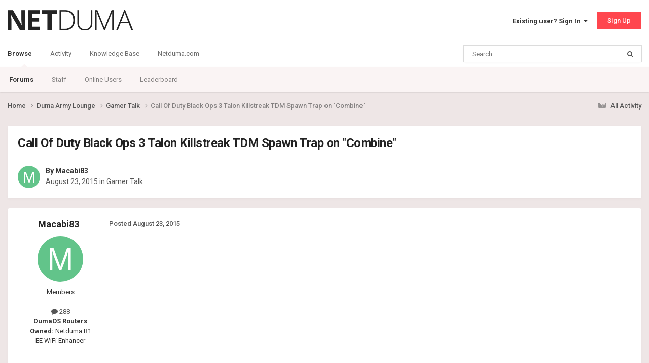

--- FILE ---
content_type: text/html;charset=UTF-8
request_url: https://forum.netduma.com/topic/7475-call-of-duty-black-ops-3-talon-killstreak-tdm-spawn-trap-on-combine/
body_size: 9734
content:
<!DOCTYPE html>
<html lang="en-US" dir="ltr">
	<head>
		<meta charset="utf-8">
        
		<title>Call Of Duty Black Ops 3 Talon Killstreak TDM Spawn Trap on &quot;Combine&quot; - Gamer Talk - Netduma Forum</title>
		
		
		
		

	<meta name="viewport" content="width=device-width, initial-scale=1">


	
	
		<meta property="og:image" content="https://forum.netduma.com/uploads/monthly_2024_10/Forum_Page_Preview_Image.png.8e6d9485f9a2860891b6e222e4aa24ef.png">
	


	<meta name="twitter:card" content="summary_large_image" />


	
		<meta name="twitter:site" content="@netduma" />
	



	
		
			
				<meta property="og:title" content="Call Of Duty Black Ops 3 Talon Killstreak TDM Spawn Trap on &quot;Combine&quot;">
			
		
	

	
		
			
				<meta property="og:type" content="website">
			
		
	

	
		
			
				<meta property="og:url" content="https://forum.netduma.com/topic/7475-call-of-duty-black-ops-3-talon-killstreak-tdm-spawn-trap-on-combine/">
			
		
	

	
		
			
		
	

	
		
			
		
	

	
		
			
				<meta property="og:updated_time" content="2015-08-24T02:00:51Z">
			
		
	

	
		
			
				<meta property="og:site_name" content="Netduma Forum">
			
		
	

	
		
			
				<meta property="og:locale" content="en_US">
			
		
	


	
		<link rel="canonical" href="https://forum.netduma.com/topic/7475-call-of-duty-black-ops-3-talon-killstreak-tdm-spawn-trap-on-combine/" />
	





<link rel="manifest" href="https://forum.netduma.com/manifest.webmanifest/">
<meta name="msapplication-config" content="https://forum.netduma.com/browserconfig.xml/">
<meta name="msapplication-starturl" content="/">
<meta name="application-name" content="Netduma Forum">
<meta name="apple-mobile-web-app-title" content="Netduma Forum">

	<meta name="theme-color" content="#ffffff">






	

	
		
			<link rel="icon" sizes="36x36" href="https://forum.netduma.com/uploads/monthly_2024_10/android-chrome-36x36.png?v=1752741832">
		
	

	
		
			<link rel="icon" sizes="48x48" href="https://forum.netduma.com/uploads/monthly_2024_10/android-chrome-48x48.png?v=1752741832">
		
	

	
		
			<link rel="icon" sizes="72x72" href="https://forum.netduma.com/uploads/monthly_2024_10/android-chrome-72x72.png?v=1752741832">
		
	

	
		
			<link rel="icon" sizes="96x96" href="https://forum.netduma.com/uploads/monthly_2024_10/android-chrome-96x96.png?v=1752741832">
		
	

	
		
			<link rel="icon" sizes="144x144" href="https://forum.netduma.com/uploads/monthly_2024_10/android-chrome-144x144.png?v=1752741832">
		
	

	
		
			<link rel="icon" sizes="192x192" href="https://forum.netduma.com/uploads/monthly_2024_10/android-chrome-192x192.png?v=1752741832">
		
	

	
		
			<link rel="icon" sizes="256x256" href="https://forum.netduma.com/uploads/monthly_2024_10/android-chrome-256x256.png?v=1752741832">
		
	

	
		
			<link rel="icon" sizes="384x384" href="https://forum.netduma.com/uploads/monthly_2024_10/android-chrome-384x384.png?v=1752741832">
		
	

	
		
			<link rel="icon" sizes="512x512" href="https://forum.netduma.com/uploads/monthly_2024_10/android-chrome-512x512.png?v=1752741832">
		
	

	
		
			<meta name="msapplication-square70x70logo" content="https://forum.netduma.com/uploads/monthly_2024_10/msapplication-square70x70logo.png?v=1752741832"/>
		
	

	
		
			<meta name="msapplication-TileImage" content="https://forum.netduma.com/uploads/monthly_2024_10/msapplication-TileImage.png?v=1752741832"/>
		
	

	
		
			<meta name="msapplication-square150x150logo" content="https://forum.netduma.com/uploads/monthly_2024_10/msapplication-square150x150logo.png?v=1752741832"/>
		
	

	
		
			<meta name="msapplication-wide310x150logo" content="https://forum.netduma.com/uploads/monthly_2024_10/msapplication-wide310x150logo.png?v=1752741832"/>
		
	

	
		
			<meta name="msapplication-square310x310logo" content="https://forum.netduma.com/uploads/monthly_2024_10/msapplication-square310x310logo.png?v=1752741832"/>
		
	

	
		
			
				<link rel="apple-touch-icon" href="https://forum.netduma.com/uploads/monthly_2024_10/apple-touch-icon-57x57.png?v=1752741832">
			
		
	

	
		
			
				<link rel="apple-touch-icon" sizes="60x60" href="https://forum.netduma.com/uploads/monthly_2024_10/apple-touch-icon-60x60.png?v=1752741832">
			
		
	

	
		
			
				<link rel="apple-touch-icon" sizes="72x72" href="https://forum.netduma.com/uploads/monthly_2024_10/apple-touch-icon-72x72.png?v=1752741832">
			
		
	

	
		
			
				<link rel="apple-touch-icon" sizes="76x76" href="https://forum.netduma.com/uploads/monthly_2024_10/apple-touch-icon-76x76.png?v=1752741832">
			
		
	

	
		
			
				<link rel="apple-touch-icon" sizes="114x114" href="https://forum.netduma.com/uploads/monthly_2024_10/apple-touch-icon-114x114.png?v=1752741832">
			
		
	

	
		
			
				<link rel="apple-touch-icon" sizes="120x120" href="https://forum.netduma.com/uploads/monthly_2024_10/apple-touch-icon-120x120.png?v=1752741832">
			
		
	

	
		
			
				<link rel="apple-touch-icon" sizes="144x144" href="https://forum.netduma.com/uploads/monthly_2024_10/apple-touch-icon-144x144.png?v=1752741832">
			
		
	

	
		
			
				<link rel="apple-touch-icon" sizes="152x152" href="https://forum.netduma.com/uploads/monthly_2024_10/apple-touch-icon-152x152.png?v=1752741832">
			
		
	

	
		
			
				<link rel="apple-touch-icon" sizes="180x180" href="https://forum.netduma.com/uploads/monthly_2024_10/apple-touch-icon-180x180.png?v=1752741832">
			
		
	




	<meta name="mobile-web-app-capable" content="yes">
	<meta name="apple-touch-fullscreen" content="yes">
	<meta name="apple-mobile-web-app-capable" content="yes">

	
		
	


<link rel="preload" href="//forum.netduma.com/applications/core/interface/font/fontawesome-webfont.woff2?v=4.7.0" as="font" crossorigin="anonymous">
		


	<link rel="preconnect" href="https://fonts.googleapis.com">
	<link rel="preconnect" href="https://fonts.gstatic.com" crossorigin>
	
		<link href="https://fonts.googleapis.com/css2?family=Roboto:wght@300;400;500;600;700&display=swap" rel="stylesheet">
	



	<link rel='stylesheet' href='https://forum.netduma.com/uploads/css_built_13/341e4a57816af3ba440d891ca87450ff_framework.css?v=35999e5add1752741900' media='all'>

	<link rel='stylesheet' href='https://forum.netduma.com/uploads/css_built_13/05e81b71abe4f22d6eb8d1a929494829_responsive.css?v=35999e5add1752741900' media='all'>

	<link rel='stylesheet' href='https://forum.netduma.com/uploads/css_built_13/90eb5adf50a8c640f633d47fd7eb1778_core.css?v=35999e5add1752741900' media='all'>

	<link rel='stylesheet' href='https://forum.netduma.com/uploads/css_built_13/5a0da001ccc2200dc5625c3f3934497d_core_responsive.css?v=35999e5add1752741900' media='all'>

	<link rel='stylesheet' href='https://forum.netduma.com/uploads/css_built_13/62e269ced0fdab7e30e026f1d30ae516_forums.css?v=35999e5add1752741900' media='all'>

	<link rel='stylesheet' href='https://forum.netduma.com/uploads/css_built_13/76e62c573090645fb99a15a363d8620e_forums_responsive.css?v=35999e5add1752741900' media='all'>

	<link rel='stylesheet' href='https://forum.netduma.com/uploads/css_built_13/ebdea0c6a7dab6d37900b9190d3ac77b_topics.css?v=35999e5add1752741900' media='all'>





<link rel='stylesheet' href='https://forum.netduma.com/uploads/css_built_13/258adbb6e4f3e83cd3b355f84e3fa002_custom.css?v=35999e5add1752741900' media='all'>




		
		

	
	<link rel='shortcut icon' href='https://forum.netduma.com/uploads/monthly_2024_10/ND_Favicon_ICO_48.ico' type="image/x-icon">

	</head>
	<body class="ipsApp ipsApp_front ipsJS_none ipsClearfix" data-controller="core.front.core.app"  data-message=""  data-pageapp="forums" data-pagelocation="front" data-pagemodule="forums" data-pagecontroller="topic" data-pageid="7475"   >

<style>
	
#ebsGlobalMessage_dismiss a {
	color: #ffffff;
}

.ebsGlobalMessage_custom {
	background-color: #ff464e;
	color: #ffffff;
}
.ebsGlobalMessage_custom p::before {
	content: '\';
}
</style>




















		
        

        

		<a href="#ipsLayout_mainArea" class="ipsHide" title="Go to main content on this page" accesskey="m">Jump to content</a>
		





		<div id="ipsLayout_header" class="ipsClearfix">
			<header>
				<div class="ipsLayout_container">
					


<a href='https://forum.netduma.com/' id='elLogo' accesskey='1'><img src="https://forum.netduma.com/uploads/monthly_2023_11/netduma-logo-dark.png.5f6af05a299d09df71542988e7e34922.png" alt='Netduma Forum'></a>

					
						

	<ul id='elUserNav' class='ipsList_inline cSignedOut ipsResponsive_showDesktop'>
		
        
		
        
        
            
            <li id='elSignInLink'>
                <a href='https://forum.netduma.com/login/' data-ipsMenu-closeOnClick="false" data-ipsMenu id='elUserSignIn'>
                    Existing user? Sign In &nbsp;<i class='fa fa-caret-down'></i>
                </a>
                
<div id='elUserSignIn_menu' class='ipsMenu ipsMenu_auto ipsHide'>
	<form accept-charset='utf-8' method='post' action='https://forum.netduma.com/login/'>
		<input type="hidden" name="csrfKey" value="2bb77b010ce2e739bd48efe5e923cb87">
		<input type="hidden" name="ref" value="aHR0cHM6Ly9mb3J1bS5uZXRkdW1hLmNvbS90b3BpYy83NDc1LWNhbGwtb2YtZHV0eS1ibGFjay1vcHMtMy10YWxvbi1raWxsc3RyZWFrLXRkbS1zcGF3bi10cmFwLW9uLWNvbWJpbmUv">
		<div data-role="loginForm">
			
			
			
				
<div class="ipsPad ipsForm ipsForm_vertical">
	<h4 class="ipsType_sectionHead">Sign In</h4>
	<br><br>
	<ul class='ipsList_reset'>
		<li class="ipsFieldRow ipsFieldRow_noLabel ipsFieldRow_fullWidth">
			
			
				<input type="email" placeholder="Email Address" name="auth" autocomplete="email">
			
		</li>
		<li class="ipsFieldRow ipsFieldRow_noLabel ipsFieldRow_fullWidth">
			<input type="password" placeholder="Password" name="password" autocomplete="current-password">
		</li>
		<li class="ipsFieldRow ipsFieldRow_checkbox ipsClearfix">
			<span class="ipsCustomInput">
				<input type="checkbox" name="remember_me" id="remember_me_checkbox" value="1" checked aria-checked="true">
				<span></span>
			</span>
			<div class="ipsFieldRow_content">
				<label class="ipsFieldRow_label" for="remember_me_checkbox">Remember me</label>
				<span class="ipsFieldRow_desc">Not recommended on shared computers</span>
			</div>
		</li>
		<li class="ipsFieldRow ipsFieldRow_fullWidth">
			<button type="submit" name="_processLogin" value="usernamepassword" class="ipsButton ipsButton_primary ipsButton_small" id="elSignIn_submit">Sign In</button>
			
				<p class="ipsType_right ipsType_small">
					
						<a href='https://forum.netduma.com/lostpassword/' >
					
					Forgot your password?</a>
				</p>
			
		</li>
	</ul>
</div>
			
		</div>
	</form>
</div>
            </li>
            
        
		
			<li>
				
					<a href='https://forum.netduma.com/register/' data-ipsDialog data-ipsDialog-size='narrow' data-ipsDialog-title='Sign Up' id='elRegisterButton' class='ipsButton ipsButton_normal ipsButton_primary'>Sign Up</a>
				
			</li>
		
	</ul>

						
<ul class='ipsMobileHamburger ipsList_reset ipsResponsive_hideDesktop'>
	<li data-ipsDrawer data-ipsDrawer-drawerElem='#elMobileDrawer'>
		<a href='#' >
			
			
				
			
			
			
			<i class='fa fa-navicon'></i>
		</a>
	</li>
</ul>
					
				</div>
			</header>
			

	<nav data-controller='core.front.core.navBar' class=' ipsResponsive_showDesktop'>
		<div class='ipsNavBar_primary ipsLayout_container '>
			<ul data-role="primaryNavBar" class='ipsClearfix'>
				


	
		
		
			
		
		<li class='ipsNavBar_active' data-active id='elNavSecondary_1' data-role="navBarItem" data-navApp="core" data-navExt="CustomItem">
			
			
				<a href="https://forum.netduma.com"  data-navItem-id="1" data-navDefault>
					Browse<span class='ipsNavBar_active__identifier'></span>
				</a>
			
			
				<ul class='ipsNavBar_secondary ' data-role='secondaryNavBar'>
					


	
		
		
			
		
		<li class='ipsNavBar_active' data-active id='elNavSecondary_10' data-role="navBarItem" data-navApp="forums" data-navExt="Forums">
			
			
				<a href="https://forum.netduma.com"  data-navItem-id="10" data-navDefault>
					Forums<span class='ipsNavBar_active__identifier'></span>
				</a>
			
			
		</li>
	
	

	
		
		
		<li  id='elNavSecondary_14' data-role="navBarItem" data-navApp="core" data-navExt="StaffDirectory">
			
			
				<a href="https://forum.netduma.com/staff/"  data-navItem-id="14" >
					Staff<span class='ipsNavBar_active__identifier'></span>
				</a>
			
			
		</li>
	
	

	
		
		
		<li  id='elNavSecondary_15' data-role="navBarItem" data-navApp="core" data-navExt="OnlineUsers">
			
			
				<a href="https://forum.netduma.com/online/"  data-navItem-id="15" >
					Online Users<span class='ipsNavBar_active__identifier'></span>
				</a>
			
			
		</li>
	
	

	
		
		
		<li  id='elNavSecondary_16' data-role="navBarItem" data-navApp="core" data-navExt="Leaderboard">
			
			
				<a href="https://forum.netduma.com/leaderboard/"  data-navItem-id="16" >
					Leaderboard<span class='ipsNavBar_active__identifier'></span>
				</a>
			
			
		</li>
	
	

					<li class='ipsHide' id='elNavigationMore_1' data-role='navMore'>
						<a href='#' data-ipsMenu data-ipsMenu-appendTo='#elNavigationMore_1' id='elNavigationMore_1_dropdown'>More <i class='fa fa-caret-down'></i></a>
						<ul class='ipsHide ipsMenu ipsMenu_auto' id='elNavigationMore_1_dropdown_menu' data-role='moreDropdown'></ul>
					</li>
				</ul>
			
		</li>
	
	

	
		
		
		<li  id='elNavSecondary_2' data-role="navBarItem" data-navApp="core" data-navExt="CustomItem">
			
			
				<a href="https://forum.netduma.com"  data-navItem-id="2" >
					Activity<span class='ipsNavBar_active__identifier'></span>
				</a>
			
			
				<ul class='ipsNavBar_secondary ipsHide' data-role='secondaryNavBar'>
					


	
		
		
		<li  id='elNavSecondary_4' data-role="navBarItem" data-navApp="core" data-navExt="AllActivity">
			
			
				<a href="https://forum.netduma.com/discover/"  data-navItem-id="4" >
					All Activity<span class='ipsNavBar_active__identifier'></span>
				</a>
			
			
		</li>
	
	

	
	

	
	

	
	

	
		
		
		<li  id='elNavSecondary_8' data-role="navBarItem" data-navApp="core" data-navExt="Search">
			
			
				<a href="https://forum.netduma.com/search/"  data-navItem-id="8" >
					Search<span class='ipsNavBar_active__identifier'></span>
				</a>
			
			
		</li>
	
	

					<li class='ipsHide' id='elNavigationMore_2' data-role='navMore'>
						<a href='#' data-ipsMenu data-ipsMenu-appendTo='#elNavigationMore_2' id='elNavigationMore_2_dropdown'>More <i class='fa fa-caret-down'></i></a>
						<ul class='ipsHide ipsMenu ipsMenu_auto' id='elNavigationMore_2_dropdown_menu' data-role='moreDropdown'></ul>
					</li>
				</ul>
			
		</li>
	
	

	
		
		
		<li  id='elNavSecondary_17' data-role="navBarItem" data-navApp="core" data-navExt="CustomItem">
			
			
				<a href="https://support.netduma.com" target='_blank' rel="noopener" data-navItem-id="17" >
					Knowledge Base<span class='ipsNavBar_active__identifier'></span>
				</a>
			
			
		</li>
	
	

	
		
		
		<li  id='elNavSecondary_18' data-role="navBarItem" data-navApp="core" data-navExt="CustomItem">
			
			
				<a href="https://netduma.com/" target='_blank' rel="noopener" data-navItem-id="18" >
					Netduma.com<span class='ipsNavBar_active__identifier'></span>
				</a>
			
			
		</li>
	
	

				<li class='ipsHide' id='elNavigationMore' data-role='navMore'>
					<a href='#' data-ipsMenu data-ipsMenu-appendTo='#elNavigationMore' id='elNavigationMore_dropdown'>More</a>
					<ul class='ipsNavBar_secondary ipsHide' data-role='secondaryNavBar'>
						<li class='ipsHide' id='elNavigationMore_more' data-role='navMore'>
							<a href='#' data-ipsMenu data-ipsMenu-appendTo='#elNavigationMore_more' id='elNavigationMore_more_dropdown'>More <i class='fa fa-caret-down'></i></a>
							<ul class='ipsHide ipsMenu ipsMenu_auto' id='elNavigationMore_more_dropdown_menu' data-role='moreDropdown'></ul>
						</li>
					</ul>
				</li>
			</ul>
			

	<div id="elSearchWrapper">
		<div id='elSearch' data-controller="core.front.core.quickSearch">
			<form accept-charset='utf-8' action='//forum.netduma.com/search/?do=quicksearch' method='post'>
                <input type='search' id='elSearchField' placeholder='Search...' name='q' autocomplete='off' aria-label='Search'>
                <details class='cSearchFilter'>
                    <summary class='cSearchFilter__text'></summary>
                    <ul class='cSearchFilter__menu'>
                        
                        <li><label><input type="radio" name="type" value="all" ><span class='cSearchFilter__menuText'>Everywhere</span></label></li>
                        
                            
                                <li><label><input type="radio" name="type" value='contextual_{&quot;type&quot;:&quot;forums_topic&quot;,&quot;nodes&quot;:103}' checked><span class='cSearchFilter__menuText'>This Forum</span></label></li>
                            
                                <li><label><input type="radio" name="type" value='contextual_{&quot;type&quot;:&quot;forums_topic&quot;,&quot;item&quot;:7475}' checked><span class='cSearchFilter__menuText'>This Topic</span></label></li>
                            
                        
                        
                            <li><label><input type="radio" name="type" value="forums_topic"><span class='cSearchFilter__menuText'>Topics</span></label></li>
                        
                            <li><label><input type="radio" name="type" value="core_members"><span class='cSearchFilter__menuText'>Members</span></label></li>
                        
                    </ul>
                </details>
				<button class='cSearchSubmit' type="submit" aria-label='Search'><i class="fa fa-search"></i></button>
			</form>
		</div>
	</div>

		</div>
	</nav>

			
<ul id='elMobileNav' class='ipsResponsive_hideDesktop' data-controller='core.front.core.mobileNav'>
	
		
			
			
				
				
			
				
					<li id='elMobileBreadcrumb'>
						<a href='https://forum.netduma.com/forum/103-gamer-talk/'>
							<span>Gamer Talk</span>
						</a>
					</li>
				
				
			
				
				
			
		
	
	
	
	<li >
		<a data-action="defaultStream" href='https://forum.netduma.com/discover/'><i class="fa fa-newspaper-o" aria-hidden="true"></i></a>
	</li>

	

	
		<li class='ipsJS_show'>
			<a href='https://forum.netduma.com/search/'><i class='fa fa-search'></i></a>
		</li>
	
</ul>
		</div>
		<main id="ipsLayout_body" class="ipsLayout_container">
			<div id="ipsLayout_contentArea">
				<div id="ipsLayout_contentWrapper">
					
<nav class='ipsBreadcrumb ipsBreadcrumb_top ipsFaded_withHover'>
	

	<ul class='ipsList_inline ipsPos_right'>
		
		<li >
			<a data-action="defaultStream" class='ipsType_light '  href='https://forum.netduma.com/discover/'><i class="fa fa-newspaper-o" aria-hidden="true"></i> <span>All Activity</span></a>
		</li>
		
	</ul>

	<ul data-role="breadcrumbList">
		<li>
			<a title="Home" href='https://forum.netduma.com/'>
				<span>Home <i class='fa fa-angle-right'></i></span>
			</a>
		</li>
		
		
			<li>
				
					<a href='https://forum.netduma.com/forum/3-duma-army-lounge/'>
						<span>Duma Army Lounge <i class='fa fa-angle-right' aria-hidden="true"></i></span>
					</a>
				
			</li>
		
			<li>
				
					<a href='https://forum.netduma.com/forum/103-gamer-talk/'>
						<span>Gamer Talk <i class='fa fa-angle-right' aria-hidden="true"></i></span>
					</a>
				
			</li>
		
			<li>
				
					Call Of Duty Black Ops 3 Talon Killstreak TDM Spawn Trap on &quot;Combine&quot;
				
			</li>
		
	</ul>
</nav>
					
					<div id="ipsLayout_mainArea">
						
						
						
						

	




						



<div class='ipsPageHeader ipsResponsive_pull ipsBox ipsPadding sm:ipsPadding:half ipsMargin_bottom'>
		
	
	<div class='ipsFlex ipsFlex-ai:center ipsFlex-fw:wrap ipsGap:4'>
		<div class='ipsFlex-flex:11'>
			<h1 class='ipsType_pageTitle ipsContained_container'>
				

				
				
					<span class='ipsType_break ipsContained'>
						<span>Call Of Duty Black Ops 3 Talon Killstreak TDM Spawn Trap on &quot;Combine&quot;</span>
					</span>
				
			</h1>
			
			
		</div>
		
	</div>
	<hr class='ipsHr'>
	<div class='ipsPageHeader__meta ipsFlex ipsFlex-jc:between ipsFlex-ai:center ipsFlex-fw:wrap ipsGap:3'>
		<div class='ipsFlex-flex:11'>
			<div class='ipsPhotoPanel ipsPhotoPanel_mini ipsPhotoPanel_notPhone ipsClearfix'>
				


	<a href="https://forum.netduma.com/profile/150-macabi83/" rel="nofollow" data-ipsHover data-ipsHover-width="370" data-ipsHover-target="https://forum.netduma.com/profile/150-macabi83/?do=hovercard" class="ipsUserPhoto ipsUserPhoto_mini" title="Go to Macabi83's profile">
		<img src='data:image/svg+xml,%3Csvg%20xmlns%3D%22http%3A%2F%2Fwww.w3.org%2F2000%2Fsvg%22%20viewBox%3D%220%200%201024%201024%22%20style%3D%22background%3A%2362c48a%22%3E%3Cg%3E%3Ctext%20text-anchor%3D%22middle%22%20dy%3D%22.35em%22%20x%3D%22512%22%20y%3D%22512%22%20fill%3D%22%23ffffff%22%20font-size%3D%22700%22%20font-family%3D%22-apple-system%2C%20BlinkMacSystemFont%2C%20Roboto%2C%20Helvetica%2C%20Arial%2C%20sans-serif%22%3EM%3C%2Ftext%3E%3C%2Fg%3E%3C%2Fsvg%3E' alt='Macabi83' loading="lazy">
	</a>

				<div>
					<p class='ipsType_reset ipsType_blendLinks'>
						<span class='ipsType_normal'>
						
							<strong>By 


<a href='https://forum.netduma.com/profile/150-macabi83/' rel="nofollow" data-ipsHover data-ipsHover-width='370' data-ipsHover-target='https://forum.netduma.com/profile/150-macabi83/?do=hovercard&amp;referrer=https%253A%252F%252Fforum.netduma.com%252Ftopic%252F7475-call-of-duty-black-ops-3-talon-killstreak-tdm-spawn-trap-on-combine%252F' title="Go to Macabi83's profile" class="ipsType_break">Macabi83</a></strong><br />
							<span class='ipsType_light'><time datetime='2015-08-23T23:58:58Z' title='08/23/15 11:58  PM' data-short='10 yr'>August 23, 2015</time> in <a href="https://forum.netduma.com/forum/103-gamer-talk/">Gamer Talk</a></span>
						
						</span>
					</p>
				</div>
			</div>
		</div>
					
	</div>
	
	
</div>








<div class='ipsClearfix'>
	<ul class="ipsToolList ipsToolList_horizontal ipsClearfix ipsSpacer_both ipsResponsive_hidePhone">
		
		
		
	</ul>
</div>

<div id='comments' data-controller='core.front.core.commentFeed,forums.front.topic.view, core.front.core.ignoredComments' data-autoPoll data-baseURL='https://forum.netduma.com/topic/7475-call-of-duty-black-ops-3-talon-killstreak-tdm-spawn-trap-on-combine/' data-lastPage data-feedID='topic-7475' class='cTopic ipsClear ipsSpacer_top'>
	
			
	

	

<div data-controller='core.front.core.recommendedComments' data-url='https://forum.netduma.com/topic/7475-call-of-duty-black-ops-3-talon-killstreak-tdm-spawn-trap-on-combine/?recommended=comments' class='ipsRecommendedComments ipsHide'>
	<div data-role="recommendedComments">
		<h2 class='ipsType_sectionHead ipsType_large ipsType_bold ipsMargin_bottom'>Recommended Posts</h2>
		
	</div>
</div>
	
	<div id="elPostFeed" data-role='commentFeed' data-controller='core.front.core.moderation' >
		<form action="https://forum.netduma.com/topic/7475-call-of-duty-black-ops-3-talon-killstreak-tdm-spawn-trap-on-combine/?csrfKey=2bb77b010ce2e739bd48efe5e923cb87&amp;do=multimodComment" method="post" data-ipsPageAction data-role='moderationTools'>
			
			
				

					

					
					



<a id="findComment-51106"></a>
<a id="comment-51106"></a>
<article  id="elComment_51106" class="cPost ipsBox ipsResponsive_pull  ipsComment  ipsComment_parent ipsClearfix ipsClear ipsColumns ipsColumns_noSpacing ipsColumns_collapsePhone    ">
	

	

	<div class="cAuthorPane_mobile ipsResponsive_showPhone">
		<div class="cAuthorPane_photo">
			<div class="cAuthorPane_photoWrap">
				


	<a href="https://forum.netduma.com/profile/150-macabi83/" rel="nofollow" data-ipsHover data-ipsHover-width="370" data-ipsHover-target="https://forum.netduma.com/profile/150-macabi83/?do=hovercard" class="ipsUserPhoto ipsUserPhoto_large" title="Go to Macabi83's profile">
		<img src='data:image/svg+xml,%3Csvg%20xmlns%3D%22http%3A%2F%2Fwww.w3.org%2F2000%2Fsvg%22%20viewBox%3D%220%200%201024%201024%22%20style%3D%22background%3A%2362c48a%22%3E%3Cg%3E%3Ctext%20text-anchor%3D%22middle%22%20dy%3D%22.35em%22%20x%3D%22512%22%20y%3D%22512%22%20fill%3D%22%23ffffff%22%20font-size%3D%22700%22%20font-family%3D%22-apple-system%2C%20BlinkMacSystemFont%2C%20Roboto%2C%20Helvetica%2C%20Arial%2C%20sans-serif%22%3EM%3C%2Ftext%3E%3C%2Fg%3E%3C%2Fsvg%3E' alt='Macabi83' loading="lazy">
	</a>

				
				
			</div>
		</div>
		<div class="cAuthorPane_content">
			<h3 class="ipsType_sectionHead cAuthorPane_author ipsType_break ipsType_blendLinks ipsFlex ipsFlex-ai:center">
				


<a href='https://forum.netduma.com/profile/150-macabi83/' rel="nofollow" data-ipsHover data-ipsHover-width='370' data-ipsHover-target='https://forum.netduma.com/profile/150-macabi83/?do=hovercard&amp;referrer=https%253A%252F%252Fforum.netduma.com%252Ftopic%252F7475-call-of-duty-black-ops-3-talon-killstreak-tdm-spawn-trap-on-combine%252F' title="Go to Macabi83's profile" class="ipsType_break">Macabi83</a>
			</h3>
			<div class="ipsType_light ipsType_reset">
			    <a href="https://forum.netduma.com/topic/7475-call-of-duty-black-ops-3-talon-killstreak-tdm-spawn-trap-on-combine/#findComment-51106" rel="nofollow" class="ipsType_blendLinks">Posted <time datetime='2015-08-23T23:58:58Z' title='08/23/15 11:58  PM' data-short='10 yr'>August 23, 2015</time></a>
				
			</div>
		</div>
	</div>
	<aside class="ipsComment_author cAuthorPane ipsColumn ipsColumn_medium ipsResponsive_hidePhone">
		<h3 class="ipsType_sectionHead cAuthorPane_author ipsType_blendLinks ipsType_break">
<strong>


<a href='https://forum.netduma.com/profile/150-macabi83/' rel="nofollow" data-ipsHover data-ipsHover-width='370' data-ipsHover-target='https://forum.netduma.com/profile/150-macabi83/?do=hovercard&amp;referrer=https%253A%252F%252Fforum.netduma.com%252Ftopic%252F7475-call-of-duty-black-ops-3-talon-killstreak-tdm-spawn-trap-on-combine%252F' title="Go to Macabi83's profile" class="ipsType_break">Macabi83</a></strong>
			
		</h3>
		<ul class="cAuthorPane_info ipsList_reset">
			<li data-role="photo" class="cAuthorPane_photo">
				<div class="cAuthorPane_photoWrap">
					


	<a href="https://forum.netduma.com/profile/150-macabi83/" rel="nofollow" data-ipsHover data-ipsHover-width="370" data-ipsHover-target="https://forum.netduma.com/profile/150-macabi83/?do=hovercard" class="ipsUserPhoto ipsUserPhoto_large" title="Go to Macabi83's profile">
		<img src='data:image/svg+xml,%3Csvg%20xmlns%3D%22http%3A%2F%2Fwww.w3.org%2F2000%2Fsvg%22%20viewBox%3D%220%200%201024%201024%22%20style%3D%22background%3A%2362c48a%22%3E%3Cg%3E%3Ctext%20text-anchor%3D%22middle%22%20dy%3D%22.35em%22%20x%3D%22512%22%20y%3D%22512%22%20fill%3D%22%23ffffff%22%20font-size%3D%22700%22%20font-family%3D%22-apple-system%2C%20BlinkMacSystemFont%2C%20Roboto%2C%20Helvetica%2C%20Arial%2C%20sans-serif%22%3EM%3C%2Ftext%3E%3C%2Fg%3E%3C%2Fsvg%3E' alt='Macabi83' loading="lazy">
	</a>

					
					
				</div>
			</li>
			
				<li data-role="group">Members</li>
				
			
			
				<li data-role="stats" class="ipsMargin_top">
					<ul class="ipsList_reset ipsType_light ipsFlex ipsFlex-ai:center ipsFlex-jc:center ipsGap_row:2 cAuthorPane_stats">
						<li>
							
								<a href="https://forum.netduma.com/profile/150-macabi83/content/" rel="nofollow" title="288 posts" data-ipstooltip class="ipsType_blendLinks">
							
								<i class="fa fa-comment"></i> 288
							
								</a>
							
						</li>
						
					</ul>
				</li>
			
			
				

	
	<li data-role='custom-field' class='ipsResponsive_hidePhone ipsType_break'>
		
<strong>DumaOS Routers Owned:</strong> Netduma R1<br>EE WiFi Enhancer
	</li>
	

			
		</ul>
	</aside>
	<div class="ipsColumn ipsColumn_fluid ipsMargin:none">
		

<div id='comment-51106_wrap' data-controller='core.front.core.comment' data-commentApp='forums' data-commentType='forums' data-commentID="51106" data-quoteData='{&quot;userid&quot;:150,&quot;username&quot;:&quot;Macabi83&quot;,&quot;timestamp&quot;:1440374338,&quot;contentapp&quot;:&quot;forums&quot;,&quot;contenttype&quot;:&quot;forums&quot;,&quot;contentid&quot;:7475,&quot;contentclass&quot;:&quot;forums_Topic&quot;,&quot;contentcommentid&quot;:51106}' class='ipsComment_content ipsType_medium'>

	<div class='ipsComment_meta ipsType_light ipsFlex ipsFlex-ai:center ipsFlex-jc:between ipsFlex-fd:row-reverse'>
		<div class='ipsType_light ipsType_reset ipsType_blendLinks ipsComment_toolWrap'>
			<div class='ipsResponsive_hidePhone ipsComment_badges'>
				<ul class='ipsList_reset ipsFlex ipsFlex-jc:end ipsFlex-fw:wrap ipsGap:2 ipsGap_row:1'>
					
					
					
					
					
				</ul>
			</div>
			<ul class='ipsList_reset ipsComment_tools'>
				<li>
					<a href='#elControls_51106_menu' class='ipsComment_ellipsis' id='elControls_51106' title='More options...' data-ipsMenu data-ipsMenu-appendTo='#comment-51106_wrap'><i class='fa fa-ellipsis-h'></i></a>
					<ul id='elControls_51106_menu' class='ipsMenu ipsMenu_narrow ipsHide'>
						
						
                        
						
						
						
							
								
							
							
							
							
							
							
						
					</ul>
				</li>
				
			</ul>
		</div>

		<div class='ipsType_reset ipsResponsive_hidePhone'>
		   
		   Posted <time datetime='2015-08-23T23:58:58Z' title='08/23/15 11:58  PM' data-short='10 yr'>August 23, 2015</time>
		   
			
			<span class='ipsResponsive_hidePhone'>
				
				
			</span>
		</div>
	</div>

	

    

	<div class='cPost_contentWrap'>
		
		<div data-role='commentContent' class='ipsType_normal ipsType_richText ipsPadding_bottom ipsContained' data-controller='core.front.core.lightboxedImages'>
			
<p>
</p>
<div class="ipsEmbeddedVideo"><div><iframe width="480" height="270" src="https://www.youtube.com/embed/A0nyzDsn_vE?feature=oembed" frameborder="0" allowfullscreen="true"></iframe></div></div>


			
		</div>

		

		
	</div>

	
    
</div>
	</div>
</article>

					
					
					
				

					

					
					



<a id="findComment-51121"></a>
<a id="comment-51121"></a>
<article  id="elComment_51121" class="cPost ipsBox ipsResponsive_pull  ipsComment  ipsComment_parent ipsClearfix ipsClear ipsColumns ipsColumns_noSpacing ipsColumns_collapsePhone    ">
	

	

	<div class="cAuthorPane_mobile ipsResponsive_showPhone">
		<div class="cAuthorPane_photo">
			<div class="cAuthorPane_photoWrap">
				


	<a href="https://forum.netduma.com/profile/2258-trolling_farm/" rel="nofollow" data-ipsHover data-ipsHover-width="370" data-ipsHover-target="https://forum.netduma.com/profile/2258-trolling_farm/?do=hovercard" class="ipsUserPhoto ipsUserPhoto_large" title="Go to Trolling_Farm's profile">
		<img src='https://forum.netduma.com/uploads/profile/photo-thumb-2258.png' alt='Trolling_Farm' loading="lazy">
	</a>

				
				
			</div>
		</div>
		<div class="cAuthorPane_content">
			<h3 class="ipsType_sectionHead cAuthorPane_author ipsType_break ipsType_blendLinks ipsFlex ipsFlex-ai:center">
				


<a href='https://forum.netduma.com/profile/2258-trolling_farm/' rel="nofollow" data-ipsHover data-ipsHover-width='370' data-ipsHover-target='https://forum.netduma.com/profile/2258-trolling_farm/?do=hovercard&amp;referrer=https%253A%252F%252Fforum.netduma.com%252Ftopic%252F7475-call-of-duty-black-ops-3-talon-killstreak-tdm-spawn-trap-on-combine%252F' title="Go to Trolling_Farm's profile" class="ipsType_break">Trolling_Farm</a>
			</h3>
			<div class="ipsType_light ipsType_reset">
			    <a href="https://forum.netduma.com/topic/7475-call-of-duty-black-ops-3-talon-killstreak-tdm-spawn-trap-on-combine/#findComment-51121" rel="nofollow" class="ipsType_blendLinks">Posted <time datetime='2015-08-24T02:00:51Z' title='08/24/15 02:00  AM' data-short='10 yr'>August 24, 2015</time></a>
				
			</div>
		</div>
	</div>
	<aside class="ipsComment_author cAuthorPane ipsColumn ipsColumn_medium ipsResponsive_hidePhone">
		<h3 class="ipsType_sectionHead cAuthorPane_author ipsType_blendLinks ipsType_break">
<strong>


<a href='https://forum.netduma.com/profile/2258-trolling_farm/' rel="nofollow" data-ipsHover data-ipsHover-width='370' data-ipsHover-target='https://forum.netduma.com/profile/2258-trolling_farm/?do=hovercard&amp;referrer=https%253A%252F%252Fforum.netduma.com%252Ftopic%252F7475-call-of-duty-black-ops-3-talon-killstreak-tdm-spawn-trap-on-combine%252F' title="Go to Trolling_Farm's profile" class="ipsType_break">Trolling_Farm</a></strong>
			
		</h3>
		<ul class="cAuthorPane_info ipsList_reset">
			<li data-role="photo" class="cAuthorPane_photo">
				<div class="cAuthorPane_photoWrap">
					


	<a href="https://forum.netduma.com/profile/2258-trolling_farm/" rel="nofollow" data-ipsHover data-ipsHover-width="370" data-ipsHover-target="https://forum.netduma.com/profile/2258-trolling_farm/?do=hovercard" class="ipsUserPhoto ipsUserPhoto_large" title="Go to Trolling_Farm's profile">
		<img src='https://forum.netduma.com/uploads/profile/photo-thumb-2258.png' alt='Trolling_Farm' loading="lazy">
	</a>

					
					
				</div>
			</li>
			
				<li data-role="group">Members</li>
				
			
			
				<li data-role="stats" class="ipsMargin_top">
					<ul class="ipsList_reset ipsType_light ipsFlex ipsFlex-ai:center ipsFlex-jc:center ipsGap_row:2 cAuthorPane_stats">
						<li>
							
								<a href="https://forum.netduma.com/profile/2258-trolling_farm/content/" rel="nofollow" title="276 posts" data-ipstooltip class="ipsType_blendLinks">
							
								<i class="fa fa-comment"></i> 276
							
								</a>
							
						</li>
						
					</ul>
				</li>
			
			
				

	
	<li data-role='custom-field' class='ipsResponsive_hidePhone ipsType_break'>
		
<strong>Location: </strong><span class='fc'>Trolling your post!</span>
	</li>
	

			
		</ul>
	</aside>
	<div class="ipsColumn ipsColumn_fluid ipsMargin:none">
		

<div id='comment-51121_wrap' data-controller='core.front.core.comment' data-commentApp='forums' data-commentType='forums' data-commentID="51121" data-quoteData='{&quot;userid&quot;:2258,&quot;username&quot;:&quot;Trolling_Farm&quot;,&quot;timestamp&quot;:1440381651,&quot;contentapp&quot;:&quot;forums&quot;,&quot;contenttype&quot;:&quot;forums&quot;,&quot;contentid&quot;:7475,&quot;contentclass&quot;:&quot;forums_Topic&quot;,&quot;contentcommentid&quot;:51121}' class='ipsComment_content ipsType_medium'>

	<div class='ipsComment_meta ipsType_light ipsFlex ipsFlex-ai:center ipsFlex-jc:between ipsFlex-fd:row-reverse'>
		<div class='ipsType_light ipsType_reset ipsType_blendLinks ipsComment_toolWrap'>
			<div class='ipsResponsive_hidePhone ipsComment_badges'>
				<ul class='ipsList_reset ipsFlex ipsFlex-jc:end ipsFlex-fw:wrap ipsGap:2 ipsGap_row:1'>
					
					
					
					
					
				</ul>
			</div>
			<ul class='ipsList_reset ipsComment_tools'>
				<li>
					<a href='#elControls_51121_menu' class='ipsComment_ellipsis' id='elControls_51121' title='More options...' data-ipsMenu data-ipsMenu-appendTo='#comment-51121_wrap'><i class='fa fa-ellipsis-h'></i></a>
					<ul id='elControls_51121_menu' class='ipsMenu ipsMenu_narrow ipsHide'>
						
						
                        
						
						
						
							
								
							
							
							
							
							
							
						
					</ul>
				</li>
				
			</ul>
		</div>

		<div class='ipsType_reset ipsResponsive_hidePhone'>
		   
		   Posted <time datetime='2015-08-24T02:00:51Z' title='08/24/15 02:00  AM' data-short='10 yr'>August 24, 2015</time>
		   
			
			<span class='ipsResponsive_hidePhone'>
				
				
			</span>
		</div>
	</div>

	

    

	<div class='cPost_contentWrap'>
		
		<div data-role='commentContent' class='ipsType_normal ipsType_richText ipsPadding_bottom ipsContained' data-controller='core.front.core.lightboxedImages'>
			<p>that will be patched <img src="https://forum.netduma.com/uploads/emoticons/default_smile.png" alt=":)" /></p>

			
		</div>

		

		
			

		
	</div>

	
    
</div>
	</div>
</article>

					
					
					
				
			
			
<input type="hidden" name="csrfKey" value="2bb77b010ce2e739bd48efe5e923cb87" />


		</form>
	</div>

	
	
	
		<div class='ipsMessage ipsMessage_general ipsSpacer_top'>
			<h4 class='ipsMessage_title'>Archived</h4>
			<p class='ipsType_reset'>
				This topic is now archived and is closed to further replies.
			</p>
		</div>
	
	
	

	
</div>



<div class='ipsPager ipsSpacer_top'>
	<div class="ipsPager_prev">
		
			<a href="https://forum.netduma.com/forum/103-gamer-talk/" title="Go to Gamer Talk" rel="parent">
				<span class="ipsPager_type">Go to topic listing</span>
			</a>
		
	</div>
	
</div>


						


					</div>
					


					
<nav class='ipsBreadcrumb ipsBreadcrumb_bottom ipsFaded_withHover'>
	
		


	

	<ul class='ipsList_inline ipsPos_right'>
		
		<li >
			<a data-action="defaultStream" class='ipsType_light '  href='https://forum.netduma.com/discover/'><i class="fa fa-newspaper-o" aria-hidden="true"></i> <span>All Activity</span></a>
		</li>
		
	</ul>

	<ul data-role="breadcrumbList">
		<li>
			<a title="Home" href='https://forum.netduma.com/'>
				<span>Home <i class='fa fa-angle-right'></i></span>
			</a>
		</li>
		
		
			<li>
				
					<a href='https://forum.netduma.com/forum/3-duma-army-lounge/'>
						<span>Duma Army Lounge <i class='fa fa-angle-right' aria-hidden="true"></i></span>
					</a>
				
			</li>
		
			<li>
				
					<a href='https://forum.netduma.com/forum/103-gamer-talk/'>
						<span>Gamer Talk <i class='fa fa-angle-right' aria-hidden="true"></i></span>
					</a>
				
			</li>
		
			<li>
				
					Call Of Duty Black Ops 3 Talon Killstreak TDM Spawn Trap on &quot;Combine&quot;
				
			</li>
		
	</ul>
</nav>
				</div>
			</div>
			
		</main>
		<footer id="ipsLayout_footer" class="ipsClearfix">
			<div class="ipsLayout_container">
				
				

<ul id='elFooterSocialLinks' class='ipsList_inline ipsType_center ipsSpacer_top'>
	

	
		<li class='cUserNav_icon'>
			<a href='https://www.facebook.com/Netduma/' target='_blank' class='cShareLink cShareLink_facebook' rel='noopener noreferrer'><i class='fa fa-facebook'></i></a>
        </li>
	
		<li class='cUserNav_icon'>
			<a href='https://x.com/NETDUMA' target='_blank' class='cShareLink cShareLink_x' rel='noopener noreferrer'><i class='fa fa-x'></i></a>
        </li>
	
		<li class='cUserNav_icon'>
			<a href='https://www.youtube.com/user/netduma' target='_blank' class='cShareLink cShareLink_youtube' rel='noopener noreferrer'><i class='fa fa-youtube'></i></a>
        </li>
	
		<li class='cUserNav_icon'>
			<a href='https://www.instagram.com/netduma/' target='_blank' class='cShareLink cShareLink_instagram' rel='noopener noreferrer'><i class='fa fa-instagram'></i></a>
        </li>
	

</ul>


<ul class='ipsList_inline ipsType_center ipsSpacer_top' id="elFooterLinks">
	
	
	
	
		<li>
			<a href='#elNavTheme_menu' id='elNavTheme' data-ipsMenu data-ipsMenu-above>Theme <i class='fa fa-caret-down'></i></a>
			<ul id='elNavTheme_menu' class='ipsMenu ipsMenu_selectable ipsHide'>
			
				<li class='ipsMenu_item'>
					<form action="//forum.netduma.com/theme/?csrfKey=2bb77b010ce2e739bd48efe5e923cb87" method="post">
					<input type="hidden" name="ref" value="aHR0cHM6Ly9mb3J1bS5uZXRkdW1hLmNvbS90b3BpYy83NDc1LWNhbGwtb2YtZHV0eS1ibGFjay1vcHMtMy10YWxvbi1raWxsc3RyZWFrLXRkbS1zcGF3bi10cmFwLW9uLWNvbWJpbmUv">
					<button type='submit' name='id' value='10' class='ipsButton ipsButton_link ipsButton_link_secondary'>Netduma Original </button>
					</form>
				</li>
			
				<li class='ipsMenu_item'>
					<form action="//forum.netduma.com/theme/?csrfKey=2bb77b010ce2e739bd48efe5e923cb87" method="post">
					<input type="hidden" name="ref" value="aHR0cHM6Ly9mb3J1bS5uZXRkdW1hLmNvbS90b3BpYy83NDc1LWNhbGwtb2YtZHV0eS1ibGFjay1vcHMtMy10YWxvbi1raWxsc3RyZWFrLXRkbS1zcGF3bi10cmFwLW9uLWNvbWJpbmUv">
					<button type='submit' name='id' value='12' class='ipsButton ipsButton_link ipsButton_link_secondary'>Netduma Dark Original </button>
					</form>
				</li>
			
				<li class='ipsMenu_item ipsMenu_itemChecked'>
					<form action="//forum.netduma.com/theme/?csrfKey=2bb77b010ce2e739bd48efe5e923cb87" method="post">
					<input type="hidden" name="ref" value="aHR0cHM6Ly9mb3J1bS5uZXRkdW1hLmNvbS90b3BpYy83NDc1LWNhbGwtb2YtZHV0eS1ibGFjay1vcHMtMy10YWxvbi1raWxsc3RyZWFrLXRkbS1zcGF3bi10cmFwLW9uLWNvbWJpbmUv">
					<button type='submit' name='id' value='13' class='ipsButton ipsButton_link ipsButton_link_secondary'>Netduma (Default)</button>
					</form>
				</li>
			
				<li class='ipsMenu_item'>
					<form action="//forum.netduma.com/theme/?csrfKey=2bb77b010ce2e739bd48efe5e923cb87" method="post">
					<input type="hidden" name="ref" value="aHR0cHM6Ly9mb3J1bS5uZXRkdW1hLmNvbS90b3BpYy83NDc1LWNhbGwtb2YtZHV0eS1ibGFjay1vcHMtMy10YWxvbi1raWxsc3RyZWFrLXRkbS1zcGF3bi10cmFwLW9uLWNvbWJpbmUv">
					<button type='submit' name='id' value='14' class='ipsButton ipsButton_link ipsButton_link_secondary'>Netduma Dark </button>
					</form>
				</li>
			
			</ul>
		</li>
	
	
	
		<li><a rel="nofollow" href='https://forum.netduma.com/contact/' >Contact Us</a></li>
	
	<li><a rel="nofollow" href='https://forum.netduma.com/cookies/'>Cookies</a></li>

</ul>	


<p id='elCopyright'>
	<span id='elCopyright_userLine'></span>
	<a rel='nofollow' title='Invision Community' href='https://www.invisioncommunity.com/'>Powered by Invision Community</a>
</p>
			</div>
		</footer>
		
<div id='elMobileDrawer' class='ipsDrawer ipsHide'>
	<div class='ipsDrawer_menu'>
		<a href='#' class='ipsDrawer_close' data-action='close'><span>&times;</span></a>
		<div class='ipsDrawer_content ipsFlex ipsFlex-fd:column'>
			
				<div class='ipsPadding ipsBorder_bottom'>
					<ul class='ipsToolList ipsToolList_vertical'>
						<li>
							<a href='https://forum.netduma.com/login/' id='elSigninButton_mobile' class='ipsButton ipsButton_light ipsButton_small ipsButton_fullWidth'>Existing user? Sign In</a>
						</li>
						
							<li>
								
									<a href='https://forum.netduma.com/register/' data-ipsDialog data-ipsDialog-size='narrow' data-ipsDialog-title='Sign Up' data-ipsDialog-fixed='true' id='elRegisterButton_mobile' class='ipsButton ipsButton_small ipsButton_fullWidth ipsButton_important'>Sign Up</a>
								
							</li>
						
					</ul>
				</div>
			

			

			<ul class='ipsDrawer_list ipsFlex-flex:11'>
				

				
				
				
				
					
						
						
							<li class='ipsDrawer_itemParent'>
								<h4 class='ipsDrawer_title'><a href='#'>Browse</a></h4>
								<ul class='ipsDrawer_list'>
									<li data-action="back"><a href='#'>Back</a></li>
									
									
										
										
										
											
												
													
													
									
													
									
									
									
										


	
		
			<li>
				<a href='https://forum.netduma.com' >
					Forums
				</a>
			</li>
		
	

	
		
			<li>
				<a href='https://forum.netduma.com/staff/' >
					Staff
				</a>
			</li>
		
	

	
		
			<li>
				<a href='https://forum.netduma.com/online/' >
					Online Users
				</a>
			</li>
		
	

	
		
			<li>
				<a href='https://forum.netduma.com/leaderboard/' >
					Leaderboard
				</a>
			</li>
		
	

										
								</ul>
							</li>
						
					
				
					
						
						
							<li class='ipsDrawer_itemParent'>
								<h4 class='ipsDrawer_title'><a href='#'>Activity</a></h4>
								<ul class='ipsDrawer_list'>
									<li data-action="back"><a href='#'>Back</a></li>
									
									
										
										
										
											
												
											
										
											
										
											
										
											
										
											
												
											
										
									
													
									
										<li><a href='https://forum.netduma.com'>Activity</a></li>
									
									
									
										


	
		
			<li>
				<a href='https://forum.netduma.com/discover/' >
					All Activity
				</a>
			</li>
		
	

	

	

	

	
		
			<li>
				<a href='https://forum.netduma.com/search/' >
					Search
				</a>
			</li>
		
	

										
								</ul>
							</li>
						
					
				
					
						
						
							<li><a href='https://support.netduma.com' target='_blank' rel="noopener">Knowledge Base</a></li>
						
					
				
					
						
						
							<li><a href='https://netduma.com/' target='_blank' rel="noopener">Netduma.com</a></li>
						
					
				
				
			</ul>

			
		</div>
	</div>
</div>

<div id='elMobileCreateMenuDrawer' class='ipsDrawer ipsHide'>
	<div class='ipsDrawer_menu'>
		<a href='#' class='ipsDrawer_close' data-action='close'><span>&times;</span></a>
		<div class='ipsDrawer_content ipsSpacer_bottom ipsPad'>
			<ul class='ipsDrawer_list'>
				<li class="ipsDrawer_listTitle ipsType_reset">Create New...</li>
				
			</ul>
		</div>
	</div>
</div>
		
		

	
	<script type='text/javascript'>
		var ipsDebug = false;		
	
		var CKEDITOR_BASEPATH = '//forum.netduma.com/applications/core/interface/ckeditor/ckeditor/';
	
		var ipsSettings = {
			
			
			cookie_path: "/",
			
			cookie_prefix: "ips4_",
			
			
			cookie_ssl: true,
			
            essential_cookies: ["oauth_authorize","member_id","login_key","clearAutosave","lastSearch","device_key","IPSSessionFront","loggedIn","noCache","hasJS","cookie_consent","cookie_consent_optional","forumpass_*"],
			upload_imgURL: "",
			message_imgURL: "",
			notification_imgURL: "",
			baseURL: "//forum.netduma.com/",
			jsURL: "//forum.netduma.com/applications/core/interface/js/js.php",
			csrfKey: "2bb77b010ce2e739bd48efe5e923cb87",
			antiCache: "35999e5add1752741900",
			jsAntiCache: "35999e5add1758549675",
			disableNotificationSounds: true,
			useCompiledFiles: true,
			links_external: true,
			memberID: 0,
			lazyLoadEnabled: false,
			blankImg: "//forum.netduma.com/applications/core/interface/js/spacer.png",
			googleAnalyticsEnabled: false,
			matomoEnabled: false,
			viewProfiles: true,
			mapProvider: 'none',
			mapApiKey: '',
			pushPublicKey: "BBt_7tn9kP_D-GoJ9_nFEohABCftM-s5lgXIwVrhMYarmFfnpcA6d2vczNF_KEt9hiZ39XyzgxlLg2CUd1X23dU",
			relativeDates: true
		};
		
		
		
		
			ipsSettings['maxImageDimensions'] = {
				width: 1000,
				height: 750
			};
		
		
	</script>





<script type='text/javascript' src='https://forum.netduma.com/uploads/javascript_global/root_library.js?v=35999e5add1758549675' data-ips></script>


<script type='text/javascript' src='https://forum.netduma.com/uploads/javascript_global/root_js_lang_1.js?v=35999e5add1758549675' data-ips></script>


<script type='text/javascript' src='https://forum.netduma.com/uploads/javascript_global/root_framework.js?v=35999e5add1758549675' data-ips></script>


<script type='text/javascript' src='https://forum.netduma.com/uploads/javascript_core/global_global_core.js?v=35999e5add1758549675' data-ips></script>


<script type='text/javascript' src='https://forum.netduma.com/uploads/javascript_core/plugins_plugins.js?v=35999e5add1758549675' data-ips></script>


<script type='text/javascript' src='https://forum.netduma.com/uploads/javascript_global/root_front.js?v=35999e5add1758549675' data-ips></script>


<script type='text/javascript' src='https://forum.netduma.com/uploads/javascript_core/front_front_core.js?v=35999e5add1758549675' data-ips></script>


<script type='text/javascript' src='https://forum.netduma.com/uploads/javascript_forums/front_front_topic.js?v=35999e5add1758549675' data-ips></script>


<script type='text/javascript' src='https://forum.netduma.com/uploads/javascript_global/root_map.js?v=35999e5add1758549675' data-ips></script>



	<script type='text/javascript'>
		
			ips.setSetting( 'date_format', jQuery.parseJSON('"mm\/dd\/yy"') );
		
			ips.setSetting( 'date_first_day', jQuery.parseJSON('0') );
		
			ips.setSetting( 'ipb_url_filter_option', jQuery.parseJSON('"none"') );
		
			ips.setSetting( 'url_filter_any_action', jQuery.parseJSON('"moderate"') );
		
			ips.setSetting( 'bypass_profanity', jQuery.parseJSON('0') );
		
			ips.setSetting( 'emoji_style', jQuery.parseJSON('"native"') );
		
			ips.setSetting( 'emoji_shortcodes', jQuery.parseJSON('true') );
		
			ips.setSetting( 'emoji_ascii', jQuery.parseJSON('true') );
		
			ips.setSetting( 'emoji_cache', jQuery.parseJSON('1752741827') );
		
			ips.setSetting( 'image_jpg_quality', jQuery.parseJSON('85') );
		
			ips.setSetting( 'cloud2', jQuery.parseJSON('false') );
		
			ips.setSetting( 'isAnonymous', jQuery.parseJSON('false') );
		
		
        
    </script>



<script type='application/ld+json'>
{
    "name": "Call Of Duty Black Ops 3 Talon Killstreak TDM Spawn Trap on \"Combine\"",
    "headline": "Call Of Duty Black Ops 3 Talon Killstreak TDM Spawn Trap on \"Combine\"",
    "text": "",
    "dateCreated": "2015-08-23T23:58:58+0000",
    "datePublished": "2015-08-23T23:58:58+0000",
    "dateModified": "2015-08-24T02:00:51+0000",
    "image": "https://forum.netduma.com/applications/core/interface/email/default_photo.png",
    "author": {
        "@type": "Person",
        "name": "Macabi83",
        "image": "https://forum.netduma.com/applications/core/interface/email/default_photo.png",
        "url": "https://forum.netduma.com/profile/150-macabi83/"
    },
    "interactionStatistic": [
        {
            "@type": "InteractionCounter",
            "interactionType": "http://schema.org/ViewAction",
            "userInteractionCount": 1320
        },
        {
            "@type": "InteractionCounter",
            "interactionType": "http://schema.org/CommentAction",
            "userInteractionCount": 1
        }
    ],
    "@context": "http://schema.org",
    "@type": "DiscussionForumPosting",
    "@id": "https://forum.netduma.com/topic/7475-call-of-duty-black-ops-3-talon-killstreak-tdm-spawn-trap-on-combine/",
    "isPartOf": {
        "@id": "https://forum.netduma.com/#website"
    },
    "publisher": {
        "@id": "https://forum.netduma.com/#organization",
        "member": {
            "@type": "Person",
            "name": "Macabi83",
            "image": "https://forum.netduma.com/applications/core/interface/email/default_photo.png",
            "url": "https://forum.netduma.com/profile/150-macabi83/"
        }
    },
    "url": "https://forum.netduma.com/topic/7475-call-of-duty-black-ops-3-talon-killstreak-tdm-spawn-trap-on-combine/",
    "discussionUrl": "https://forum.netduma.com/topic/7475-call-of-duty-black-ops-3-talon-killstreak-tdm-spawn-trap-on-combine/",
    "mainEntityOfPage": {
        "@type": "WebPage",
        "@id": "https://forum.netduma.com/topic/7475-call-of-duty-black-ops-3-talon-killstreak-tdm-spawn-trap-on-combine/"
    },
    "pageStart": 1,
    "pageEnd": 1,
    "comment": [
        {
            "@type": "Comment",
            "@id": "https://forum.netduma.com/topic/7475-call-of-duty-black-ops-3-talon-killstreak-tdm-spawn-trap-on-combine/#comment-51121",
            "url": "https://forum.netduma.com/topic/7475-call-of-duty-black-ops-3-talon-killstreak-tdm-spawn-trap-on-combine/#comment-51121",
            "author": {
                "@type": "Person",
                "name": "Trolling_Farm",
                "image": "https://forum.netduma.com/uploads/profile/photo-thumb-2258.png",
                "url": "https://forum.netduma.com/profile/2258-trolling_farm/"
            },
            "dateCreated": "2015-08-24T02:00:51+0000",
            "text": "that will be patched  ",
            "upvoteCount": 0
        }
    ]
}	
</script>

<script type='application/ld+json'>
{
    "@context": "http://www.schema.org",
    "publisher": "https://forum.netduma.com/#organization",
    "@type": "WebSite",
    "@id": "https://forum.netduma.com/#website",
    "mainEntityOfPage": "https://forum.netduma.com/",
    "name": "Netduma Forum",
    "url": "https://forum.netduma.com/",
    "potentialAction": {
        "type": "SearchAction",
        "query-input": "required name=query",
        "target": "https://forum.netduma.com/search/?q={query}"
    },
    "inLanguage": [
        {
            "@type": "Language",
            "name": "English (USA)",
            "alternateName": "en-US"
        }
    ]
}	
</script>

<script type='application/ld+json'>
{
    "@context": "http://www.schema.org",
    "@type": "Organization",
    "@id": "https://forum.netduma.com/#organization",
    "mainEntityOfPage": "https://forum.netduma.com/",
    "name": "Netduma Forum",
    "url": "https://forum.netduma.com/",
    "logo": {
        "@type": "ImageObject",
        "@id": "https://forum.netduma.com/#logo",
        "url": "https://forum.netduma.com/uploads/monthly_2023_11/netduma-logo-dark.png.5f6af05a299d09df71542988e7e34922.png"
    },
    "sameAs": [
        "https://www.facebook.com/Netduma/",
        "https://x.com/NETDUMA",
        "https://www.youtube.com/user/netduma",
        "https://www.instagram.com/netduma/"
    ]
}	
</script>

<script type='application/ld+json'>
{
    "@context": "http://schema.org",
    "@type": "BreadcrumbList",
    "itemListElement": [
        {
            "@type": "ListItem",
            "position": 1,
            "item": {
                "name": "Duma Army Lounge",
                "@id": "https://forum.netduma.com/forum/3-duma-army-lounge/"
            }
        },
        {
            "@type": "ListItem",
            "position": 2,
            "item": {
                "name": "Gamer Talk",
                "@id": "https://forum.netduma.com/forum/103-gamer-talk/"
            }
        },
        {
            "@type": "ListItem",
            "position": 3,
            "item": {
                "name": "Call Of Duty Black Ops 3 Talon Killstreak TDM Spawn Trap on \"Combine\""
            }
        }
    ]
}	
</script>

<script type='application/ld+json'>
{
    "@context": "http://schema.org",
    "@type": "ContactPage",
    "url": "https://forum.netduma.com/contact/"
}	
</script>



<script type='text/javascript'>
    (() => {
        let gqlKeys = [];
        for (let [k, v] of Object.entries(gqlKeys)) {
            ips.setGraphQlData(k, v);
        }
    })();
</script>
		
		<!--ipsQueryLog-->
		<!--ipsCachingLog-->
		
		
		
        
	</body>
</html>
